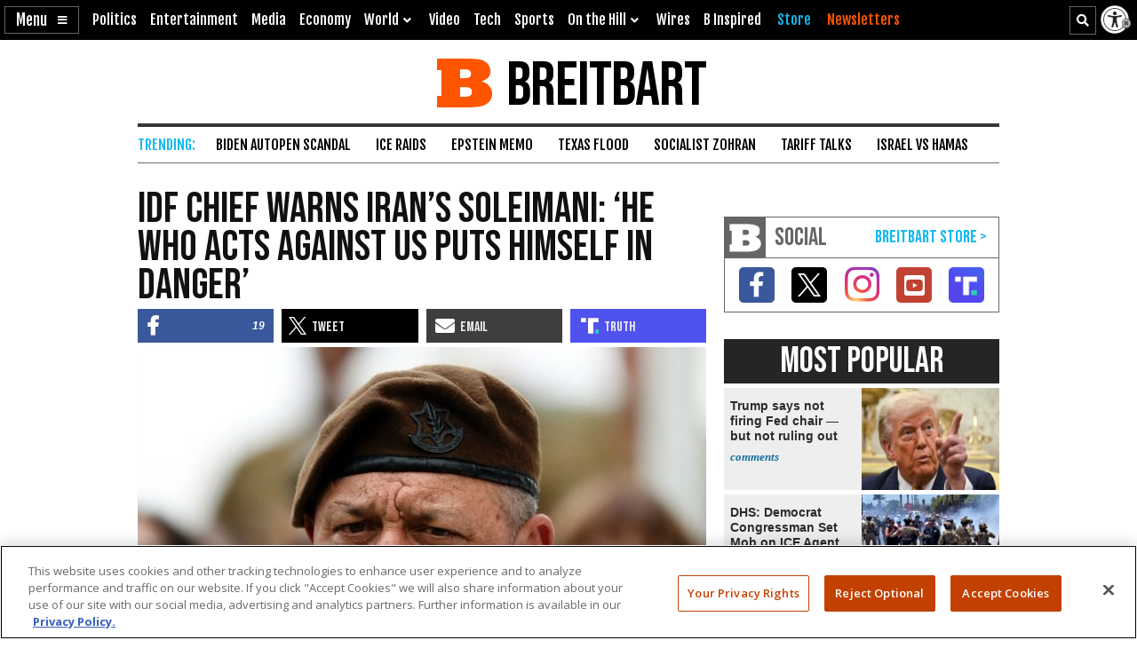

--- FILE ---
content_type: text/html; charset=utf-8
request_url: https://www.google.com/recaptcha/api2/aframe
body_size: 151
content:
<!DOCTYPE HTML><html><head><meta http-equiv="content-type" content="text/html; charset=UTF-8"></head><body><script nonce="gktTLivGndygRdDEklwckQ">/** Anti-fraud and anti-abuse applications only. See google.com/recaptcha */ try{var clients={'sodar':'https://pagead2.googlesyndication.com/pagead/sodar?'};window.addEventListener("message",function(a){try{if(a.source===window.parent){var b=JSON.parse(a.data);var c=clients[b['id']];if(c){var d=document.createElement('img');d.src=c+b['params']+'&rc='+(localStorage.getItem("rc::a")?sessionStorage.getItem("rc::b"):"");window.document.body.appendChild(d);sessionStorage.setItem("rc::e",parseInt(sessionStorage.getItem("rc::e")||0)+1);localStorage.setItem("rc::h",'1769123218417');}}}catch(b){}});window.parent.postMessage("_grecaptcha_ready", "*");}catch(b){}</script></body></html>